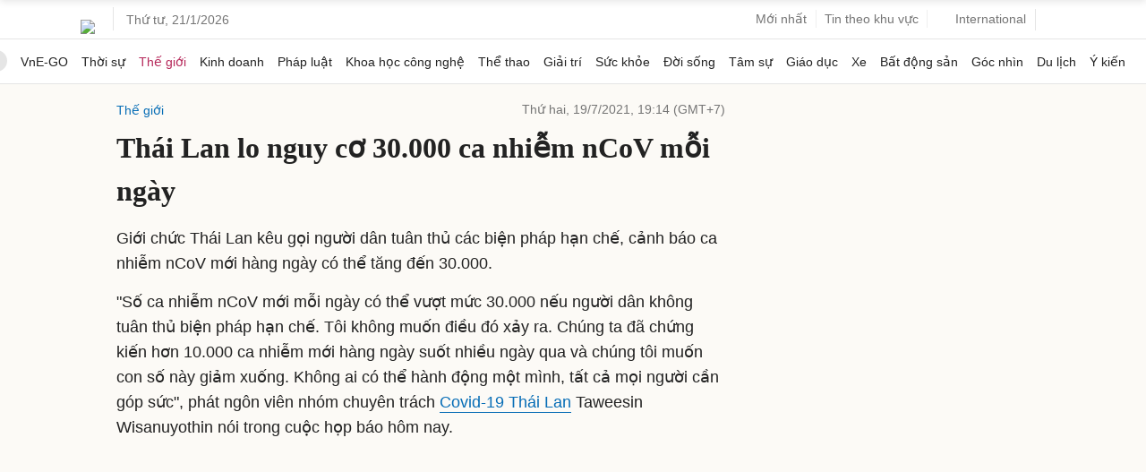

--- FILE ---
content_type: text/html; charset=utf-8
request_url: https://www.google.com/recaptcha/api2/aframe
body_size: 154
content:
<!DOCTYPE HTML><html><head><meta http-equiv="content-type" content="text/html; charset=UTF-8"></head><body><script nonce="5BYWY1BpCMOAf3Z8JO-rDA">/** Anti-fraud and anti-abuse applications only. See google.com/recaptcha */ try{var clients={'sodar':'https://pagead2.googlesyndication.com/pagead/sodar?'};window.addEventListener("message",function(a){try{if(a.source===window.parent){var b=JSON.parse(a.data);var c=clients[b['id']];if(c){var d=document.createElement('img');d.src=c+b['params']+'&rc='+(localStorage.getItem("rc::a")?sessionStorage.getItem("rc::b"):"");window.document.body.appendChild(d);sessionStorage.setItem("rc::e",parseInt(sessionStorage.getItem("rc::e")||0)+1);localStorage.setItem("rc::h",'1769012208556');}}}catch(b){}});window.parent.postMessage("_grecaptcha_ready", "*");}catch(b){}</script></body></html>

--- FILE ---
content_type: application/javascript; charset=utf-8
request_url: https://fundingchoicesmessages.google.com/f/AGSKWxXx5IuAXbcGJzdjY1oeekw-neIBJ9EKe_JXN3HYBdYjj24SJnMr50AV_8D1WFy63l4kj2bollto1JJ7Tx-Y5AVN6bZyWez6FSza-s7nS-en3bk4LhCXWIx689ok99mRGctAXlLGC9lF8bRS7gIIe4kgAL3H37FCCtpyqcELyNbH2d-jiCHBj8Ur0aE0/_/googleads3widetext..468x60_/adminibanner2..ashx?AdID=/banners/ads.
body_size: -1291
content:
window['62b208ec-66dc-46e6-88ca-ab648b1c623f'] = true;